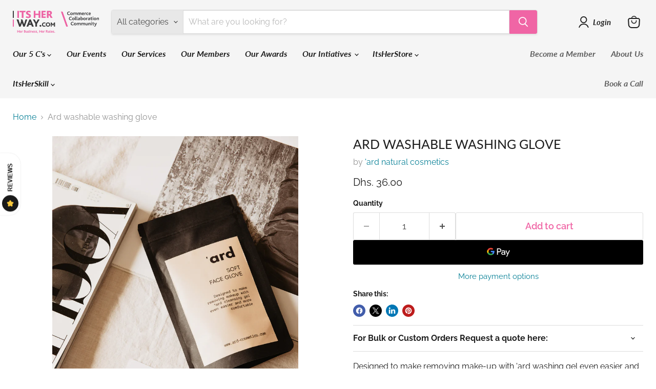

--- FILE ---
content_type: text/html; charset=utf-8
request_url: https://www.itsherway.com/collections/all/products/ard-washable-washing-glove?view=recently-viewed
body_size: 1850
content:










  









<div
  class="productgrid--item  imagestyle--medium      productitem--emphasis  product-recently-viewed-card    show-actions--mobile"
  data-product-item
  data-product-quickshop-url="/products/ard-washable-washing-glove"
  
    data-recently-viewed-card
  
>
  <div class="productitem" data-product-item-content>
    
    
    
    

    

    

    <div class="productitem__container">
      <div class="product-recently-viewed-card-time" data-product-handle="ard-washable-washing-glove">
      <button
        class="product-recently-viewed-card-remove"
        aria-label="close"
        data-remove-recently-viewed
      >
        


                                                                        <svg class="icon-remove "    aria-hidden="true"    focusable="false"    role="presentation"    xmlns="http://www.w3.org/2000/svg" width="10" height="10" viewBox="0 0 10 10" xmlns="http://www.w3.org/2000/svg">      <path fill="currentColor" d="M6.08785659,5 L9.77469752,1.31315906 L8.68684094,0.225302476 L5,3.91214341 L1.31315906,0.225302476 L0.225302476,1.31315906 L3.91214341,5 L0.225302476,8.68684094 L1.31315906,9.77469752 L5,6.08785659 L8.68684094,9.77469752 L9.77469752,8.68684094 L6.08785659,5 Z"></path>    </svg>                                              

      </button>
    </div>

      <div class="productitem__image-container">
        <a
          class="productitem--image-link"
          href="/products/ard-washable-washing-glove"
          tabindex="-1"
          data-product-page-link
        >
          <figure
            class="productitem--image"
            data-product-item-image
            
          >
            
              
                
                

  
    <noscript data-rimg-noscript>
      <img
        
          src="//www.itsherway.com/cdn/shop/files/IMAGE2_512x768.jpg?v=1718972149"
        

        alt=""
        data-rimg="noscript"
        srcset="//www.itsherway.com/cdn/shop/files/IMAGE2_512x768.jpg?v=1718972149 1x, //www.itsherway.com/cdn/shop/files/IMAGE2_1024x1536.jpg?v=1718972149 2x, //www.itsherway.com/cdn/shop/files/IMAGE2_1536x2304.jpg?v=1718972149 3x, //www.itsherway.com/cdn/shop/files/IMAGE2_1572x2358.jpg?v=1718972149 3.07x"
        class="productitem--image-alternate"
        
        
      >
    </noscript>
  

  <img
    
      src="//www.itsherway.com/cdn/shop/files/IMAGE2_512x768.jpg?v=1718972149"
    
    alt=""

    
      data-rimg="lazy"
      data-rimg-scale="1"
      data-rimg-template="//www.itsherway.com/cdn/shop/files/IMAGE2_{size}.jpg?v=1718972149"
      data-rimg-max="1575x2362"
      data-rimg-crop="false"
      
      srcset="data:image/svg+xml;utf8,<svg%20xmlns='http://www.w3.org/2000/svg'%20width='512'%20height='768'></svg>"
    

    class="productitem--image-alternate"
    
    
  >



  <div data-rimg-canvas></div>


              
              

  
    <noscript data-rimg-noscript>
      <img
        
          src="//www.itsherway.com/cdn/shop/files/IMAGE1_512x769.jpg?v=1718972149"
        

        alt=""
        data-rimg="noscript"
        srcset="//www.itsherway.com/cdn/shop/files/IMAGE1_512x769.jpg?v=1718972149 1x, //www.itsherway.com/cdn/shop/files/IMAGE1_1024x1538.jpg?v=1718972149 2x, //www.itsherway.com/cdn/shop/files/IMAGE1_1178x1769.jpg?v=1718972149 2.3x"
        class="productitem--image-primary"
        
        
      >
    </noscript>
  

  <img
    
      src="//www.itsherway.com/cdn/shop/files/IMAGE1_512x769.jpg?v=1718972149"
    
    alt=""

    
      data-rimg="lazy"
      data-rimg-scale="1"
      data-rimg-template="//www.itsherway.com/cdn/shop/files/IMAGE1_{size}.jpg?v=1718972149"
      data-rimg-max="1181x1772"
      data-rimg-crop="false"
      
      srcset="data:image/svg+xml;utf8,<svg%20xmlns='http://www.w3.org/2000/svg'%20width='512'%20height='769'></svg>"
    

    class="productitem--image-primary"
    
    
  >



  <div data-rimg-canvas></div>


            

            



























  
  
  

  <span class="productitem__badge productitem__badge--sale"
    data-badge-sales
    style="display: none;"
  >
    <span data-badge-sales-range>
      
        
          Save <span data-price-percent-saved>0</span>%
        
      
    </span>
    <span data-badge-sales-single style="display: none;">
      
        Save <span data-price-percent-saved></span>%
      
    </span>
  </span>

            <span class="visually-hidden">Ard washable washing glove</span>
          </figure>
        </a>
      </div><div class="productitem--info">
        
          
        

        
          






























<div class="price productitem__price ">
  
    <div
      class="price__compare-at visible"
      data-price-compare-container
    >

      
        <span class="money price__original" data-price-original></span>
      
    </div>


    
      
      <div class="price__compare-at--hidden" data-compare-price-range-hidden>
        
          <span class="visually-hidden">Original price</span>
          <span class="money price__compare-at--min" data-price-compare-min>
            Dhs. 0.00
          </span>
          -
          <span class="visually-hidden">Original price</span>
          <span class="money price__compare-at--max" data-price-compare-max>
            Dhs. 0.00
          </span>
        
      </div>
      <div class="price__compare-at--hidden" data-compare-price-hidden>
        <span class="visually-hidden">Original price</span>
        <span class="money price__compare-at--single" data-price-compare>
          Dhs. 0.00
        </span>
      </div>
    
  

  <div class="price__current price__current--emphasize " data-price-container>

    

    
      
      
      <span class="money" data-price>
        Dhs. 36.00
      </span>
    
    
  </div>

  
    
    <div class="price__current--hidden" data-current-price-range-hidden>
      
        <span class="money price__current--min" data-price-min>Dhs. 36.00</span>
        -
        <span class="money price__current--max" data-price-max>Dhs. 36.00</span>
      
    </div>
    <div class="price__current--hidden" data-current-price-hidden>
      <span class="visually-hidden">Current price</span>
      <span class="money" data-price>
        Dhs. 36.00
      </span>
    </div>
  

  
    
    
    
    

    <div
      class="
        productitem__unit-price
        hidden
      "
      data-unit-price
    >
      <span class="productitem__total-quantity" data-total-quantity></span> | <span class="productitem__unit-price--amount money" data-unit-price-amount></span> / <span class="productitem__unit-price--measure" data-unit-price-measure></span>
    </div>
  

  
</div>


        

        <h2 class="productitem--title">
          <a href="/products/ard-washable-washing-glove" data-product-page-link>
            Ard washable washing glove
          </a>
        </h2>

        
          
            <span class="productitem--vendor">
              <a href="/collections/vendors?q=%27ard%20natural%20cosmetics" title="&#39;ard natural cosmetics">'ard natural cosmetics</a>
            </span>
          
        

        

        
          
            <div class="productitem__stock-level">
              







<div class="product-stock-level-wrapper" >
  
    <span class="
  product-stock-level
  product-stock-level--high
  
">
      

      <span class="product-stock-level__text">
        
        <div class="product-stock-level__badge-text">
          
  
    
      
        In stock
      
    
  

        </div>
      </span>
    </span>
  
</div>

            </div>
          

          
            
          
        

        
          <div class="productitem--description">
            <p>Designed to make removing make-up with 'ard washing gel even easier and more pleasant. 
✓ Especially soft and gentle on the skin 
✓ Re-usable 
✓ Ma...</p>

            
              <a
                href="/products/ard-washable-washing-glove"
                class="productitem--link"
                data-product-page-link
              >
                View full details
              </a>
            
          </div>
        
      </div>

      
    </div>
  </div>

  
    <script type="application/json" data-quick-buy-settings>
      {
        "cart_redirection": false,
        "money_format": "Dhs. {{amount}}"
      }
    </script>
  
</div>


--- FILE ---
content_type: text/javascript; charset=utf-8
request_url: https://www.itsherway.com/products/ard-washable-washing-glove.js
body_size: 635
content:
{"id":7957773385905,"title":"Ard washable washing glove","handle":"ard-washable-washing-glove","description":"\u003cp\u003e\u003cmeta charset=\"utf-8\"\u003e\u003cspan\u003eDesigned to make removing make-up with 'ard washing gel even easier and more pleasant. \u003c\/span\u003e\u003c\/p\u003e\n\u003cp\u003e\u003cspan\u003e✓ Especially soft and gentle on the skin \u003c\/span\u003e\u003c\/p\u003e\n\u003cp\u003e\u003cspan\u003e✓ Re-usable \u003c\/span\u003e\u003c\/p\u003e\n\u003cp\u003e\u003cspan\u003e✓ Make-up removal without waste \u003c\/span\u003e\u003c\/p\u003e\n\u003cp\u003e\u003cspan\u003e✓ Sustainable and machine washable \u003c\/span\u003e\u003c\/p\u003e\n\u003cp\u003e\u003cspan\u003e✓ Makes removing makeup more comfortable \u003c\/span\u003e\u003c\/p\u003e\n\u003cp\u003e\u003cspan\u003e✓ Made of cotton \u003c\/span\u003e\u003c\/p\u003e\n\u003cp\u003e\u003cspan\u003e✓ Handmade MATERIAL: 80% cotton, 20% polyester \u003c\/span\u003e\u003c\/p\u003e\n\u003cp\u003e\u003cspan\u003e✓ BIO AND ECO PACKAGING \u003c\/span\u003e\u003c\/p\u003e\n\u003cp\u003e\u003cspan\u003e• without aluminum \u003c\/span\u003e\u003c\/p\u003e\n\u003cp\u003e\u003cspan\u003e• made of green polyethylene, from sugar cane \u003c\/span\u003e\u003c\/p\u003e\n\u003cp\u003e\u003cspan\u003e• 0% harmful emissions \u003c\/span\u003e\u003c\/p\u003e\n\u003cp\u003e\u003cspan\u003e• packaging that meets the highest requirements of ECO AND BIO products \u003c\/span\u003e\u003c\/p\u003e\n\u003c!----\u003e","published_at":"2024-05-21T16:23:05+04:00","created_at":"2024-05-21T16:20:25+04:00","vendor":"'ard natural cosmetics","type":"Face Care","tags":["beauty and skincare","beauty and skincare services","EID10","new products September 2024","services","Skincare","skincare essentials","skincare products","VDAY25"],"price":3600,"price_min":3600,"price_max":3600,"available":true,"price_varies":false,"compare_at_price":0,"compare_at_price_min":0,"compare_at_price_max":0,"compare_at_price_varies":false,"variants":[{"id":44102156550321,"title":"Default Title","option1":"Default Title","option2":null,"option3":null,"sku":null,"requires_shipping":true,"taxable":true,"featured_image":null,"available":true,"name":"Ard washable washing glove","public_title":null,"options":["Default Title"],"price":3600,"weight":0,"compare_at_price":0,"inventory_management":"shopify","barcode":null,"requires_selling_plan":false,"selling_plan_allocations":[]}],"images":["\/\/cdn.shopify.com\/s\/files\/1\/0511\/2175\/0193\/files\/IMAGE1.jpg?v=1718972149","\/\/cdn.shopify.com\/s\/files\/1\/0511\/2175\/0193\/files\/IMAGE2.jpg?v=1718972149"],"featured_image":"\/\/cdn.shopify.com\/s\/files\/1\/0511\/2175\/0193\/files\/IMAGE1.jpg?v=1718972149","options":[{"name":"Title","position":1,"values":["Default Title"]}],"url":"\/products\/ard-washable-washing-glove","media":[{"alt":null,"id":28500337393841,"position":1,"preview_image":{"aspect_ratio":0.666,"height":1772,"width":1181,"src":"https:\/\/cdn.shopify.com\/s\/files\/1\/0511\/2175\/0193\/files\/IMAGE1.jpg?v=1718972149"},"aspect_ratio":0.666,"height":1772,"media_type":"image","src":"https:\/\/cdn.shopify.com\/s\/files\/1\/0511\/2175\/0193\/files\/IMAGE1.jpg?v=1718972149","width":1181},{"alt":null,"id":28500337361073,"position":2,"preview_image":{"aspect_ratio":0.667,"height":2362,"width":1575,"src":"https:\/\/cdn.shopify.com\/s\/files\/1\/0511\/2175\/0193\/files\/IMAGE2.jpg?v=1718972149"},"aspect_ratio":0.667,"height":2362,"media_type":"image","src":"https:\/\/cdn.shopify.com\/s\/files\/1\/0511\/2175\/0193\/files\/IMAGE2.jpg?v=1718972149","width":1575}],"requires_selling_plan":false,"selling_plan_groups":[]}